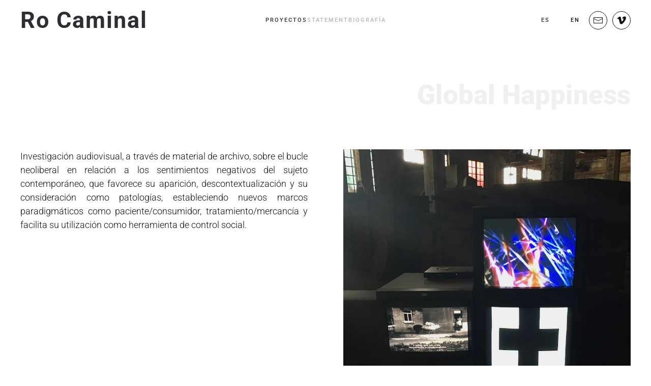

--- FILE ---
content_type: text/html; charset=utf-8
request_url: https://rocaminal.com/es/proyectos/global-happiness
body_size: 6494
content:
<!DOCTYPE html>
<html lang="es-es" dir="ltr">
    <head>
        <meta name="viewport" content="width=device-width, initial-scale=1">
        <link rel="icon" href="/images/favicon.png" sizes="any">
                <link rel="apple-touch-icon" href="/images/apple-touch-icon.png">
        <meta charset="utf-8">
	<meta name="author" content="Super User">
	<meta name="description" content="My site">
	<meta name="generator" content="Joomla! - Open Source Content Management">
	<title>Global Happiness</title>
	<link href="https://rocaminal.com/es/proyectos/global-happiness" rel="alternate" hreflang="es-ES">
	<link href="https://rocaminal.com/en/work/global-happiness" rel="alternate" hreflang="en-GB">
<link href="/media/vendor/joomla-custom-elements/css/joomla-alert.min.css?0.4.1" rel="stylesheet">
	<link href="/media/system/css/joomla-fontawesome.min.css?4.5.28" rel="preload" as="style" onload="this.onload=null;this.rel='stylesheet'">
	<link href="/templates/yootheme/css/theme.9.css?1759309827" rel="stylesheet">
	<link href="/templates/yootheme/css/theme.update.css?4.5.28" rel="stylesheet">
	<link href="/media/mod_languages/css/template.min.css?19253f" rel="stylesheet">
<script type="application/json" class="joomla-script-options new">{"joomla.jtext":{"ERROR":"Error","MESSAGE":"Mensaje","NOTICE":"Aviso","WARNING":"Advertencia","JCLOSE":"Close","JOK":"OK","JOPEN":"Open"},"system.paths":{"root":"","rootFull":"https:\/\/rocaminal.com\/","base":"","baseFull":"https:\/\/rocaminal.com\/"},"csrf.token":"106d58a49e48b6a77c987105ca75d760"}</script>
	<script src="/media/system/js/core.min.js?a3d8f8"></script>
	<script src="/media/system/js/messages.min.js?9a4811" type="module"></script>
	<script src="/templates/yootheme/vendor/assets/uikit/dist/js/uikit.min.js?4.5.28"></script>
	<script src="/templates/yootheme/vendor/assets/uikit/dist/js/uikit-icons-fuse.min.js?4.5.28"></script>
	<script src="/templates/yootheme/js/theme.js?4.5.28"></script>
	<script type="application/ld+json">{"@context":"https://schema.org","@graph":[{"@type":"Organization","@id":"https://rocaminal.com/#/schema/Organization/base","name":"Ro Caminal","url":"https://rocaminal.com/"},{"@type":"WebSite","@id":"https://rocaminal.com/#/schema/WebSite/base","url":"https://rocaminal.com/","name":"Ro Caminal","publisher":{"@id":"https://rocaminal.com/#/schema/Organization/base"}},{"@type":"WebPage","@id":"https://rocaminal.com/#/schema/WebPage/base","url":"https://rocaminal.com/es/proyectos/global-happiness","name":"Global Happiness","description":"My site","isPartOf":{"@id":"https://rocaminal.com/#/schema/WebSite/base"},"about":{"@id":"https://rocaminal.com/#/schema/Organization/base"},"inLanguage":"es-ES"},{"@type":"Article","@id":"https://rocaminal.com/#/schema/com_content/article/12","name":"Global Happiness","headline":"Global Happiness","inLanguage":"es-ES","author":{"@type":"Person","name":"Super User"},"articleSection":"Uncategorised","dateCreated":"2020-02-14T14:45:12+00:00","interactionStatistic":{"@type":"InteractionCounter","userInteractionCount":2209},"isPartOf":{"@id":"https://rocaminal.com/#/schema/WebPage/base"}}]}</script>
	<script>window.yootheme ||= {}; var $theme = yootheme.theme = {"i18n":{"close":{"label":"Close"},"totop":{"label":"Back to top"},"marker":{"label":"Open"},"navbarToggleIcon":{"label":"Abrir men\u00fa"},"paginationPrevious":{"label":"Previous page"},"paginationNext":{"label":"Pr\u00f3xima P\u00e1gina"},"searchIcon":{"toggle":"Open Search","submit":"Submit Search"},"slider":{"next":"Next slide","previous":"Previous slide","slideX":"Slide %s","slideLabel":"%s of %s"},"slideshow":{"next":"Next slide","previous":"Previous slide","slideX":"Slide %s","slideLabel":"%s of %s"},"lightboxPanel":{"next":"Next slide","previous":"Previous slide","slideLabel":"%s of %s","close":"Close"}}};</script>
	<link href="https://rocaminal.com/en/work/global-happiness" rel="alternate" hreflang="x-default">

    </head>
    <body class="">

        <div class="uk-hidden-visually uk-notification uk-notification-top-left uk-width-auto">
            <div class="uk-notification-message">
                <a href="#tm-main" class="uk-link-reset">Skip to main content</a>
            </div>
        </div>

        
        
        <div class="tm-page">

                        


<header class="tm-header-mobile uk-hidden@s">


    
        <div class="uk-navbar-container">

            <div class="uk-container uk-container-expand">
                <nav class="uk-navbar" uk-navbar="{&quot;align&quot;:&quot;left&quot;,&quot;container&quot;:&quot;.tm-header-mobile&quot;,&quot;boundary&quot;:&quot;.tm-header-mobile .uk-navbar-container&quot;}">

                                        <div class="uk-navbar-left ">

                                                    <a href="https://rocaminal.com/es/" aria-label="Volver al Inicio" class="uk-logo uk-navbar-item">
    <h2>Ro Caminal</h2></a>
                        
                        
                        
                    </div>
                    
                    
                                        <div class="uk-navbar-right">

                                                    
                        
                                                    <a uk-toggle href="#tm-dialog-mobile" class="uk-navbar-toggle uk-navbar-toggle-animate">

        
        <div uk-navbar-toggle-icon></div>

        
    </a>
                        
                    </div>
                    
                </nav>
            </div>

        </div>

    



    
    
        <div id="tm-dialog-mobile" class="uk-dropbar uk-dropbar-top" uk-drop="{&quot;clsDrop&quot;:&quot;uk-dropbar&quot;,&quot;flip&quot;:&quot;false&quot;,&quot;container&quot;:&quot;.tm-header-mobile&quot;,&quot;target-y&quot;:&quot;.tm-header-mobile .uk-navbar-container&quot;,&quot;mode&quot;:&quot;click&quot;,&quot;target-x&quot;:&quot;.tm-header-mobile .uk-navbar-container&quot;,&quot;stretch&quot;:true,&quot;pos&quot;:&quot;bottom-left&quot;,&quot;bgScroll&quot;:&quot;false&quot;,&quot;animation&quot;:&quot;reveal-top&quot;,&quot;animateOut&quot;:true,&quot;duration&quot;:300,&quot;toggle&quot;:&quot;false&quot;}">

        <div class="tm-height-min-1-1 uk-flex uk-flex-column">

            
                        <div class="uk-margin-auto-bottom uk-text-center">
                
<div class="uk-grid uk-child-width-1-1" uk-grid>    <div>
<div class="uk-panel uk-text-center" id="module-96">

    
    
<div class="uk-panel mod-languages">

    
    
        <ul class="uk-subnav">
                                            <li class="uk-active">
                    <a style="display: flex !important;" href="https://rocaminal.com/es/proyectos/global-happiness">
                                                    <img title="CASTELLANO" src="/media/mod_languages/images/es_es.gif" alt="CASTELLANO">                                            </a>
                </li>
                                                            <li >
                    <a style="display: flex !important;" href="/en/work/global-happiness">
                                                    <img title="ENGLISH" src="/media/mod_languages/images/en_gb.gif" alt="ENGLISH">                                            </a>
                </li>
                                    </ul>

    
    
</div>

</div>
</div>    <div>
<div class="uk-panel" id="module-97">

    
    
<ul class="uk-nav uk-nav-default uk-nav-center">
    
	<li class="item-128 uk-active"><a href="/es/">Proyectos</a></li>
	<li class="item-152"><a href="/es/statement-es">Statement</a></li>
	<li class="item-153"><a href="/es/biografia">Biografía</a></li></ul>

</div>
</div>    <div>
<div class="uk-panel" id="module-99">

    
    
<div class="uk-margin-remove-last-child custom" ><div class="uk-grid-small uk-flex-center uk-align-center" uk-grid>
  
     <div class="uk-width-1-2@s">
<a class="uk-margin-small-right" href="https://vimeo.com/rocaminal" target="_blank" uk-icon="vimeo"></a>
       
<a class="uk-margin-small-right" href="mailto:rosercaminal@hotmail.com" target="_blank" uk-icon="mail"></a>
  
        
    </div></div></div>

</div>
</div>    <div>
<div class="uk-panel" id="module-tm-4">

    
    <ul class="uk-grid uk-flex-inline uk-flex-middle uk-flex-nowrap">                    <li><a href="mailto:rosercaminal@hotmail.com" class="uk-preserve-width uk-icon-button" rel="noreferrer" target="_blank"><span uk-icon="icon: mail;"></span></a></li>
                    <li><a href="https://vimeo.com/rocaminal" class="uk-preserve-width uk-icon-button" rel="noreferrer" target="_blank"><span uk-icon="icon: vimeo;"></span></a></li>
            </ul>
</div>
</div></div>
            </div>
            
            
        </div>

    </div>
    

</header>




<header class="tm-header uk-visible@s">



        <div uk-sticky media="@s" cls-active="uk-navbar-sticky" sel-target=".uk-navbar-container">
    
        <div class="uk-navbar-container">

            <div class="uk-container">
                <nav class="uk-navbar" uk-navbar="{&quot;align&quot;:&quot;left&quot;,&quot;container&quot;:&quot;.tm-header &gt; [uk-sticky]&quot;,&quot;boundary&quot;:&quot;.tm-header .uk-navbar-container&quot;}">

                                        <div class="uk-navbar-left ">

                                                    <a href="https://rocaminal.com/es/" aria-label="Volver al Inicio" class="uk-logo uk-navbar-item">
    <h2>Ro Caminal</h2></a>
                        
                        
                        
                    </div>
                    
                                        <div class="uk-navbar-center">

                        
                                                    
<ul class="uk-navbar-nav" id="module-94">
    
	<li class="item-128 uk-active"><a href="/es/">Proyectos</a></li>
	<li class="item-152"><a href="/es/statement-es">Statement</a></li>
	<li class="item-153"><a href="/es/biografia">Biografía</a></li></ul>

                        
                    </div>
                    
                                        <div class="uk-navbar-right">

                        
                                                    
<div class="uk-navbar-item" id="module-92">

    
    
<div class="uk-panel mod-languages">

    
    
        <ul class="uk-subnav">
                                            <li class="uk-active">
                    <a style="display: flex !important;" href="https://rocaminal.com/es/proyectos/global-happiness">
                                                    ES                                            </a>
                </li>
                                                            <li >
                    <a style="display: flex !important;" href="/en/work/global-happiness">
                                                    EN                                            </a>
                </li>
                                    </ul>

    
    
</div>

</div>

<div class="uk-navbar-item" id="module-tm-3">

    
    <ul class="uk-grid uk-flex-inline uk-flex-middle uk-flex-nowrap uk-grid-small">                    <li><a href="mailto:rosercaminal@hotmail.com" class="uk-preserve-width uk-icon-button" rel="noreferrer" target="_blank"><span uk-icon="icon: mail;"></span></a></li>
                    <li><a href="https://vimeo.com/rocaminal" class="uk-preserve-width uk-icon-button" rel="noreferrer" target="_blank"><span uk-icon="icon: vimeo;"></span></a></li>
            </ul>
</div>

                        
                    </div>
                    
                </nav>
            </div>

        </div>

        </div>
    







</header>

            
            

            <main id="tm-main" >

                
                <div id="system-message-container" aria-live="polite"></div>

                <!-- Builder #page -->
<div class="uk-section-default uk-section" uk-scrollspy="target: [uk-scrollspy-class]; cls: uk-animation-fade; delay: 200;">
    
        
        
        
            
                                <div class="uk-container">                
                    <div class="uk-grid tm-grid-expand uk-child-width-1-1 uk-margin-large uk-margin-remove-top">
<div class="uk-width-1-1@m">
    
        
            
            
            
                
                    <div class="uk-panel uk-margin uk-text-right" uk-scrollspy-class><h3>Global Happiness</h3>
</div>
                
            
        
    
</div></div><div class="uk-grid tm-grid-expand uk-grid-column-large uk-margin-large" uk-grid>
<div class="uk-width-1-2@m">
    
        
            
            
            
                
                    <div class="uk-panel uk-margin uk-text-justify" uk-scrollspy-class><p>Investigación audiovisual, a través de material de archivo, sobre el bucle neoliberal en
relación a los sentimientos negativos del sujeto contemporáneo, que favorece su
aparición, descontextualización y su consideración como patologías, estableciendo
nuevos marcos paradigmáticos como paciente/consumidor, tratamiento/mercancía y
facilita su utilización como herramienta de control social.
</p>
</div>
                
            
        
    
</div>
<div class="uk-grid-item-match uk-flex-middle uk-width-1-2@m">
    
        
            
            
                        <div class="uk-panel uk-width-1-1">            
                
                    
<div class="uk-margin" uk-scrollspy-class>
        <picture>
<source type="image/webp" srcset="/templates/yootheme/cache/05/ro_caminal_global_happiness-0537709c.webp 768w, /templates/yootheme/cache/95/ro_caminal_global_happiness-951e8332.webp 900w" sizes="(min-width: 900px) 900px">
<img src="/templates/yootheme/cache/2e/ro_caminal_global_happiness-2e231d82.jpeg" width="900" height="900" class="el-image" alt loading="lazy">
</picture>    
    
</div><div class="uk-panel uk-text-meta uk-margin" uk-scrollspy-class><p>INSTALACIÓN MULTIMEDIA DE MEDIDAS VARIABLES:<br>
    TRES VÍDEO MONOCANAL, PÓSTER, POSTALES</p>
<p>MOSTRADO EN:<br>
EL GRAN ANGULAR, SAN ANDREU CONTEMPORANI, FABRA &amp; COATS, BARCELONA,
2015<br>
LIMINAL GR PARAFARMACIA, 2016,<br>
PLAY-IT, MUSEO CARMEN THYSSEN, MÁLAGA, 2016<br>
FESTIVAL DE EMBARRAT, TARREGA, 2017<br>
ABM, MADRID, 2108</p></div>
<div class="uk-margin" uk-scrollspy-class>
        <picture>
<source type="image/webp" srcset="/templates/yootheme/cache/2d/10_global_hapiness_ro_caminal-2d5861a7.webp 600w" sizes="(min-width: 600px) 600px">
<img src="/templates/yootheme/cache/3f/10_global_hapiness_ro_caminal-3f888a12.jpeg" width="600" height="400" class="el-image" alt loading="lazy">
</picture>    
    
</div>
                
                        </div>            
        
    
</div></div>
                                </div>                
            
        
    
</div>
<div class="uk-section-default uk-section uk-padding-remove-vertical">
    
        
        
        
            
                
                    <div class="uk-grid tm-grid-expand uk-child-width-1-1 uk-grid-margin">
<div class="uk-width-1-1@m">
    
        
            
            
            
                
                    <hr>
                
            
        
    
</div></div>
                
            
        
    
</div>

                
            </main>

            <div id="module-95" class="builder"><!-- Builder #module-95 -->
<div class="uk-section-default uk-section">
    
        
        
        
            
                                <div class="uk-container">                
                    <div class="uk-grid tm-grid-expand uk-child-width-1-1 uk-grid-margin">
<div class="uk-width-1-1@m">
    
        
            
            
            
                
                    
<div class="uk-margin uk-text-center">
    
        <div class="uk-grid uk-child-width-1-1 uk-child-width-1-2@s uk-child-width-1-3@m uk-child-width-1-4@l uk-child-width-1-4@xl uk-grid-small" uk-grid="parallax: 0;">                <div>
<div class="el-item uk-light">
        <a class="uk-flex-1 uk-transition-toggle uk-inline-clip uk-link-toggle" href="/es/proyectos/talking-stones">    
        
            
<picture>
<source type="image/webp" srcset="/templates/yootheme/cache/cf/25_ro_caminal_talking_stones_1-cf058aec.webp 600w" sizes="(min-width: 600px) 600px">
<img src="/templates/yootheme/cache/fe/25_ro_caminal_talking_stones_1-feaedb51.jpeg" width="600" height="400" alt loading="lazy" class="el-image uk-transition-opaque">
</picture>
<picture>
<source type="image/webp" srcset="/templates/yootheme/cache/36/25_ro_caminal_talking_stones-369ddb46.webp 600w" sizes="(max-aspect-ratio: 600/400) 150vh">
<img src="/templates/yootheme/cache/e1/25_ro_caminal_talking_stones-e1d7b90b.jpeg" width="600" height="400" alt loading="eager" class="el-hover-image uk-transition-fade" uk-cover>
</picture>
            
            
                        <div class="uk-position-bottom-center uk-transition-fade"><div class="uk-panel uk-padding-small uk-margin-remove-first-child">

<h3 class="el-title uk-h6 uk-transition-scale-up uk-margin-top uk-margin-remove-bottom">        Talking stones    </h3>



</div></div>            
        
        </a>    
</div></div>                <div>
<div class="el-item uk-light">
        <a class="uk-flex-1 uk-transition-toggle uk-inline-clip uk-link-toggle" href="/es/proyectos/nostalgia-de-futur">    
        
            
<picture>
<source type="image/webp" srcset="/templates/yootheme/cache/2b/26_ro_caminal_nostalgia_futur_1-2b7fc9d8.webp 600w" sizes="(min-width: 600px) 600px">
<img src="/templates/yootheme/cache/0e/26_ro_caminal_nostalgia_futur_1-0ec85fe9.jpeg" width="600" height="400" alt loading="lazy" class="el-image uk-transition-opaque">
</picture>
<picture>
<source type="image/webp" srcset="/templates/yootheme/cache/7b/26_ro_caminal_nostalgia_futur-7b1a394a.webp 600w" sizes="(max-aspect-ratio: 600/400) 150vh">
<img src="/templates/yootheme/cache/80/26_ro_caminal_nostalgia_futur-80832317.jpeg" width="600" height="400" alt loading="eager" class="el-hover-image uk-transition-fade" uk-cover>
</picture>
            
            
                        <div class="uk-position-bottom-center uk-transition-fade"><div class="uk-panel uk-padding-small uk-margin-remove-first-child">

<h3 class="el-title uk-h6 uk-transition-scale-up uk-margin-top uk-margin-remove-bottom">        Nostalgia de futur    </h3>



</div></div>            
        
        </a>    
</div></div>                <div>
<div class="el-item uk-light">
        <a class="uk-flex-1 uk-transition-toggle uk-inline-clip uk-link-toggle" href="/es/proyectos/promeses">    
        
            
<picture>
<source type="image/webp" srcset="/templates/yootheme/cache/ec/24_ro_caminal_promeses_1-ecbc4c84.webp 600w" sizes="(min-width: 600px) 600px">
<img src="/templates/yootheme/cache/b8/24_ro_caminal_promeses_1-b80952c1.jpeg" width="600" height="400" alt loading="lazy" class="el-image uk-transition-opaque">
</picture>
<picture>
<source type="image/webp" srcset="/templates/yootheme/cache/ce/24_ro_caminal_promeses-cea75eec.webp 600w" sizes="(max-aspect-ratio: 600/400) 150vh">
<img src="/templates/yootheme/cache/5e/24_ro_caminal_promeses-5eb92e49.jpeg" width="600" height="400" alt loading="eager" class="el-hover-image uk-transition-fade" uk-cover>
</picture>
            
            
                        <div class="uk-position-bottom-center uk-transition-fade"><div class="uk-panel uk-padding-small uk-margin-remove-first-child">

<h3 class="el-title uk-h6 uk-transition-scale-up uk-margin-top uk-margin-remove-bottom">        Promeses    </h3>



</div></div>            
        
        </a>    
</div></div>                <div>
<div class="el-item uk-light">
        <a class="uk-flex-1 uk-transition-toggle uk-inline-clip uk-link-toggle" href="/es/proyectos/miratges">    
        
            
<picture>
<source type="image/webp" srcset="/templates/yootheme/cache/04/23_ro_caminal_miratges_1-04a514b0.webp 600w" sizes="(min-width: 600px) 600px">
<img src="/templates/yootheme/cache/05/23_ro_caminal_miratges_1-05a1013f.jpeg" width="600" height="400" alt loading="lazy" class="el-image uk-transition-opaque">
</picture>
<picture>
<source type="image/webp" srcset="/templates/yootheme/cache/e4/23_ro_caminal_miratges-e43457db.webp 600w" sizes="(max-aspect-ratio: 600/400) 150vh">
<img src="/templates/yootheme/cache/52/23_ro_caminal_miratges-5271a782.jpeg" width="600" height="400" alt loading="eager" class="el-hover-image uk-transition-fade" uk-cover>
</picture>
            
            
                        <div class="uk-position-bottom-center uk-transition-fade"><div class="uk-panel uk-padding-small uk-margin-remove-first-child">

<h3 class="el-title uk-h6 uk-transition-scale-up uk-margin-top uk-margin-remove-bottom">        Miratges    </h3>



</div></div>            
        
        </a>    
</div></div>                <div>
<div class="el-item uk-light">
        <a class="uk-flex-1 uk-transition-toggle uk-inline-clip uk-link-toggle" href="/es/proyectos/dystopian-concrete">    
        
            
<picture>
<source type="image/webp" srcset="/templates/yootheme/cache/92/22_ro_caminal_dystopian_1-92066259.webp 600w" sizes="(min-width: 600px) 600px">
<img src="/templates/yootheme/cache/e9/22_ro_caminal_dystopian_1-e9c0b7bf.jpeg" width="600" height="400" alt loading="lazy" class="el-image uk-transition-opaque">
</picture>
<picture>
<source type="image/webp" srcset="/templates/yootheme/cache/30/22_ro_caminal_dystopian-301f46b5.webp 600w" sizes="(max-aspect-ratio: 600/400) 150vh">
<img src="/templates/yootheme/cache/7b/22_ro_caminal_dystopian-7b446841.jpeg" width="600" height="400" alt loading="eager" class="el-hover-image uk-transition-fade" uk-cover>
</picture>
            
            
                        <div class="uk-position-bottom-center uk-transition-fade"><div class="uk-panel uk-padding-small uk-margin-remove-first-child">

<h3 class="el-title uk-h6 uk-transition-scale-up uk-margin-top uk-margin-remove-bottom">        Dystopian Concrete    </h3>



</div></div>            
        
        </a>    
</div></div>                <div>
<div class="el-item uk-light">
        <a class="uk-flex-1 uk-transition-toggle uk-inline-clip uk-link-toggle" href="/es/proyectos/els-ocells-cantaven-malgrat-feia-fret">    
        
            
<picture>
<source type="image/webp" srcset="/templates/yootheme/cache/69/20_els_ocells_cantaven_ro_caminal_1a-69963583.webp 600w" sizes="(min-width: 600px) 600px">
<img src="/templates/yootheme/cache/9f/20_els_ocells_cantaven_ro_caminal_1a-9fcf04ef.jpeg" width="600" height="400" alt loading="lazy" class="el-image uk-transition-opaque">
</picture>
<picture>
<source type="image/webp" srcset="/templates/yootheme/cache/ec/20_els_ocells_cantaven_ro_caminal_1b-eca42777.webp 600w" sizes="(max-aspect-ratio: 600/400) 150vh">
<img src="/templates/yootheme/cache/f2/20_els_ocells_cantaven_ro_caminal_1b-f249f7b5.jpeg" width="600" height="400" alt loading="eager" class="el-hover-image uk-transition-fade" uk-cover>
</picture>
            
            
                        <div class="uk-position-bottom-center uk-transition-fade"><div class="uk-panel uk-padding-small uk-margin-remove-first-child">

<h3 class="el-title uk-h6 uk-transition-scale-up uk-margin-top uk-margin-remove-bottom">        Els Ocells Cantaven malgrat feia fret    </h3>



</div></div>            
        
        </a>    
</div></div>                <div>
<div class="el-item uk-light">
        <a class="uk-flex-1 uk-transition-toggle uk-inline-clip uk-link-toggle" href="/es/proyectos/estos-lodos">    
        
            
<picture>
<source type="image/webp" srcset="/templates/yootheme/cache/94/19_estos_lodos_ro_caminal_1-94eccb13.webp 600w" sizes="(min-width: 600px) 600px">
<img src="/templates/yootheme/cache/05/19_estos_lodos_ro_caminal_1-050f8b3e.jpeg" width="600" height="400" alt loading="lazy" class="el-image uk-transition-opaque">
</picture>
<picture>
<source type="image/webp" srcset="/templates/yootheme/cache/76/19_estos_lodos_ro_caminal-7643a33b.webp 600w" sizes="(max-aspect-ratio: 600/400) 150vh">
<img src="/templates/yootheme/cache/e0/19_estos_lodos_ro_caminal-e0794d5f.jpeg" width="600" height="400" alt loading="eager" class="el-hover-image uk-transition-fade" uk-cover>
</picture>
            
            
                        <div class="uk-position-bottom-center uk-transition-fade"><div class="uk-panel uk-padding-small uk-margin-remove-first-child">

<h3 class="el-title uk-h6 uk-transition-scale-up uk-margin-top uk-margin-remove-bottom">        Estos Lodos    </h3>



</div></div>            
        
        </a>    
</div></div>                <div>
<div class="el-item uk-light">
        <a class="uk-flex-1 uk-transition-toggle uk-inline-clip uk-link-toggle" href="/es/proyectos/in-limbus">    
        
            
<picture>
<source type="image/webp" srcset="/templates/yootheme/cache/71/16_in_limbus_ro_caminal_1-711398c2.webp 600w" sizes="(min-width: 600px) 600px">
<img src="/templates/yootheme/cache/2d/16_in_limbus_ro_caminal_1-2dab06b9.jpeg" width="600" height="400" alt loading="lazy" class="el-image uk-transition-opaque">
</picture>
<picture>
<source type="image/webp" srcset="/templates/yootheme/cache/f4/16_in_limbus_ro_caminal-f4b4fbc0.webp 600w" sizes="(max-aspect-ratio: 600/400) 150vh">
<img src="/templates/yootheme/cache/69/16_in_limbus_ro_caminal-693713fa.jpeg" width="600" height="400" alt loading="eager" class="el-hover-image uk-transition-fade" uk-cover>
</picture>
            
            
                        <div class="uk-position-bottom-center uk-transition-fade"><div class="uk-panel uk-padding-small uk-margin-remove-first-child">

<h3 class="el-title uk-h6 uk-transition-scale-up uk-margin-top uk-margin-remove-bottom">        In Limbus    </h3>



</div></div>            
        
        </a>    
</div></div>                <div>
<div class="el-item uk-light">
        <a class="uk-flex-1 uk-transition-toggle uk-inline-clip uk-link-toggle" href="/es/proyectos/oblit-nassayam">    
        
            
<picture>
<source type="image/webp" srcset="/templates/yootheme/cache/c3/01_oblit_ro_caminal_1-c3bebf2c.webp 600w" sizes="(min-width: 600px) 600px">
<img src="/templates/yootheme/cache/89/01_oblit_ro_caminal_1-89800421.jpeg" width="600" height="400" alt loading="lazy" class="el-image uk-transition-opaque">
</picture>
<picture>
<source type="image/webp" srcset="/templates/yootheme/cache/9c/01_oblit_ro_caminal-9c6c8af9.webp 600w" sizes="(max-aspect-ratio: 600/400) 150vh">
<img src="/templates/yootheme/cache/3e/01_oblit_ro_caminal-3e9b8447.jpeg" width="600" height="400" alt loading="eager" class="el-hover-image uk-transition-fade" uk-cover>
</picture>
            
            
                        <div class="uk-position-bottom-center uk-transition-fade"><div class="uk-panel uk-padding-small uk-margin-remove-first-child">

<h3 class="el-title uk-h6 uk-transition-scale-up uk-margin-top uk-margin-remove-bottom">        Nisyan    </h3>



</div></div>            
        
        </a>    
</div></div>                <div>
<div class="el-item uk-light">
        <a class="uk-flex-1 uk-transition-toggle uk-inline-clip uk-link-toggle" href="/es/proyectos/si-je-te-vole-la-mer">    
        
            
<picture>
<source type="image/webp" srcset="/templates/yootheme/cache/95/17_si_je_te_vole_la_mer_ro_caminal_1-9516bc2c.webp 600w" sizes="(min-width: 600px) 600px">
<img src="/templates/yootheme/cache/ff/17_si_je_te_vole_la_mer_ro_caminal_1-ff50ac57.jpeg" width="600" height="400" alt loading="lazy" class="el-image uk-transition-opaque">
</picture>
<picture>
<source type="image/webp" srcset="/templates/yootheme/cache/b3/17_si_je_te_vole_la_mer_ro_caminal-b3896699.webp 600w" sizes="(max-aspect-ratio: 600/400) 150vh">
<img src="/templates/yootheme/cache/88/17_si_je_te_vole_la_mer_ro_caminal-88055eb9.jpeg" width="600" height="400" alt loading="eager" class="el-hover-image uk-transition-fade" uk-cover>
</picture>
            
            
                        <div class="uk-position-bottom-center uk-transition-fade"><div class="uk-panel uk-padding-small uk-margin-remove-first-child">

<h3 class="el-title uk-h6 uk-transition-scale-up uk-margin-top uk-margin-remove-bottom">        Si Je Te Vole La Mer    </h3>



</div></div>            
        
        </a>    
</div></div>                <div>
<div class="el-item uk-light">
        <a class="uk-flex-1 uk-transition-toggle uk-inline-clip uk-link-toggle" href="/es/proyectos/lordre-dechire">    
        
            
<picture>
<source type="image/webp" srcset="/templates/yootheme/cache/87/15_ordre_dechire_ro_caminal_1-87d0998e.webp 600w" sizes="(min-width: 600px) 600px">
<img src="/templates/yootheme/cache/8f/15_ordre_dechire_ro_caminal_1-8f244f6f.jpeg" width="600" height="400" alt loading="lazy" class="el-image uk-transition-opaque">
</picture>
<picture>
<source type="image/webp" srcset="/templates/yootheme/cache/ce/15_ordre_dechire_ro_caminal-cefeb0dd.webp 600w" sizes="(max-aspect-ratio: 600/400) 150vh">
<img src="/templates/yootheme/cache/9e/15_ordre_dechire_ro_caminal-9e40352b.jpeg" width="600" height="400" alt loading="eager" class="el-hover-image uk-transition-fade" uk-cover>
</picture>
            
            
                        <div class="uk-position-bottom-center uk-transition-fade"><div class="uk-panel uk-padding-small uk-margin-remove-first-child">

<h3 class="el-title uk-h6 uk-transition-scale-up uk-margin-top uk-margin-remove-bottom">        L'Ordre Déchiré    </h3>



</div></div>            
        
        </a>    
</div></div>                <div>
<div class="el-item uk-light">
        <a class="uk-flex-1 uk-transition-toggle uk-inline-clip uk-link-toggle" href="/es/proyectos/inventaire">    
        
            
<picture>
<source type="image/webp" srcset="/templates/yootheme/cache/c1/14_inventaire_ro_caminal_1-c1246d15.webp 600w" sizes="(min-width: 600px) 600px">
<img src="/templates/yootheme/cache/34/14_inventaire_ro_caminal_1-34059a98.jpeg" width="600" height="400" alt loading="lazy" class="el-image uk-transition-opaque">
</picture>
<picture>
<source type="image/webp" srcset="/templates/yootheme/cache/56/14_inventaire_ro_caminal-566bb058.webp 600w" sizes="(max-aspect-ratio: 600/400) 150vh">
<img src="/templates/yootheme/cache/63/14_inventaire_ro_caminal-639f14d0.jpeg" width="600" height="400" alt loading="eager" class="el-hover-image uk-transition-fade" uk-cover>
</picture>
            
            
                        <div class="uk-position-bottom-center uk-transition-fade"><div class="uk-panel uk-padding-small uk-margin-remove-first-child">

<h3 class="el-title uk-h6 uk-transition-scale-up uk-margin-top uk-margin-remove-bottom">        Inventaire     </h3>



</div></div>            
        
        </a>    
</div></div>                <div>
<div class="el-item uk-light">
        <a class="uk-flex-1 uk-transition-toggle uk-inline-clip uk-link-toggle" href="/es/proyectos/global-happiness?view=article&amp;id=53:ship-of-fools-es&amp;catid=2">    
        
            
<picture>
<source type="image/webp" srcset="/templates/yootheme/cache/e8/21_ro_caminal_ship_of_fools_1-e8f07db0.webp 600w" sizes="(min-width: 600px) 600px">
<img src="/templates/yootheme/cache/59/21_ro_caminal_ship_of_fools_1-59539f10.jpeg" width="600" height="400" alt loading="lazy" class="el-image uk-transition-opaque">
</picture>
<picture>
<source type="image/webp" srcset="/templates/yootheme/cache/0b/21_ro_caminal_ship_of_fools-0b5f53e7.webp 600w" sizes="(max-aspect-ratio: 600/400) 150vh">
<img src="/templates/yootheme/cache/d5/21_ro_caminal_ship_of_fools-d5274fbf.jpeg" width="600" height="400" alt loading="eager" class="el-hover-image uk-transition-fade" uk-cover>
</picture>
            
            
                        <div class="uk-position-bottom-center uk-transition-fade"><div class="uk-panel uk-padding-small uk-margin-remove-first-child">

<h3 class="el-title uk-h6 uk-transition-scale-up uk-margin-top uk-margin-remove-bottom">        Ship of Fools    </h3>



</div></div>            
        
        </a>    
</div></div>                <div>
<div class="el-item uk-light">
        <a class="uk-flex-1 uk-transition-toggle uk-inline-clip uk-link-toggle" href="/es/proyectos/unfolding-penelope">    
        
            
<picture>
<source type="image/webp" srcset="/templates/yootheme/cache/74/13_unfolding_penelope_ro_caminal_1-74da4fb8.webp 600w" sizes="(min-width: 600px) 600px">
<img src="/templates/yootheme/cache/64/13_unfolding_penelope_ro_caminal_1-647099e4.jpeg" width="600" height="400" alt loading="lazy" class="el-image uk-transition-opaque">
</picture>
<picture>
<source type="image/webp" srcset="/templates/yootheme/cache/7f/13_unfolding_penelope_ro_caminal-7f907faa.webp 600w" sizes="(max-aspect-ratio: 600/400) 150vh">
<img src="/templates/yootheme/cache/0b/13_unfolding_penelope_ro_caminal-0b41185a.jpeg" width="600" height="400" alt loading="eager" class="el-hover-image uk-transition-fade" uk-cover>
</picture>
            
            
                        <div class="uk-position-bottom-center uk-transition-fade"><div class="uk-panel uk-padding-small uk-margin-remove-first-child">

<h3 class="el-title uk-h6 uk-transition-scale-up uk-margin-top uk-margin-remove-bottom">        Unfolding Penelope    </h3>



</div></div>            
        
        </a>    
</div></div>                <div>
<div class="el-item uk-light">
        <a class="uk-flex-1 uk-transition-toggle uk-inline-clip uk-link-toggle" href="/es/proyectos/moi-un-noir">    
        
            
<picture>
<source type="image/webp" srcset="/templates/yootheme/cache/e4/12_moi_un_noir_ro_caminal_1-e4d9e209.webp 600w" sizes="(min-width: 600px) 600px">
<img src="/templates/yootheme/cache/0e/12_moi_un_noir_ro_caminal_1-0ecb44af.jpeg" width="600" height="400" alt loading="lazy" class="el-image uk-transition-opaque">
</picture>
<picture>
<source type="image/webp" srcset="/templates/yootheme/cache/a9/12_moi_un_noir_ro_caminal-a9336c1b.webp 600w" sizes="(max-aspect-ratio: 600/400) 150vh">
<img src="/templates/yootheme/cache/2d/12_moi_un_noir_ro_caminal-2d272e95.jpeg" width="600" height="400" alt loading="eager" class="el-hover-image uk-transition-fade" uk-cover>
</picture>
            
            
                        <div class="uk-position-bottom-center uk-transition-fade"><div class="uk-panel uk-padding-small uk-margin-remove-first-child">

<h3 class="el-title uk-h6 uk-transition-scale-up uk-margin-top uk-margin-remove-bottom">        Moi, Un Noir    </h3>



</div></div>            
        
        </a>    
</div></div>                <div>
<div class="el-item uk-light">
        <a class="uk-flex-1 uk-transition-toggle uk-inline-clip uk-link-toggle" href="/es/proyectos/videovan">    
        
            
<picture>
<source type="image/webp" srcset="/templates/yootheme/cache/3e/11_videovan_ro_caminal_1-3e76fb91.webp 600w" sizes="(min-width: 600px) 600px">
<img src="/templates/yootheme/cache/b6/11_videovan_ro_caminal_1-b62313b8.jpeg" width="600" height="400" alt loading="lazy" class="el-image uk-transition-opaque">
</picture>
<picture>
<source type="image/webp" srcset="/templates/yootheme/cache/2b/11_videovan_ro_caminal-2be7cf97.webp 600w" sizes="(max-aspect-ratio: 600/400) 150vh">
<img src="/templates/yootheme/cache/43/11_videovan_ro_caminal-43106798.jpeg" width="600" height="400" alt loading="eager" class="el-hover-image uk-transition-fade" uk-cover>
</picture>
            
            
                        <div class="uk-position-bottom-center uk-transition-fade"><div class="uk-panel uk-padding-small uk-margin-remove-first-child">

<h3 class="el-title uk-h6 uk-transition-scale-up uk-margin-top uk-margin-remove-bottom">        Videovan    </h3>



</div></div>            
        
        </a>    
</div></div>                <div>
<div class="el-item uk-light">
        <a class="uk-flex-1 uk-transition-toggle uk-inline-clip uk-link-toggle" href="/es/proyectos/global-happiness">    
        
            
<picture>
<source type="image/webp" srcset="/templates/yootheme/cache/83/10_global_happiness_ro_caminal_1-838d8b70.webp 600w" sizes="(min-width: 600px) 600px">
<img src="/templates/yootheme/cache/44/10_global_happiness_ro_caminal_1-44a22b7e.jpeg" width="600" height="400" alt loading="lazy" class="el-image uk-transition-opaque">
</picture>
<picture>
<source type="image/webp" srcset="/templates/yootheme/cache/2d/10_global_hapiness_ro_caminal-2d5861a7.webp 600w" sizes="(max-aspect-ratio: 600/400) 150vh">
<img src="/templates/yootheme/cache/3f/10_global_hapiness_ro_caminal-3f888a12.jpeg" width="600" height="400" alt loading="eager" class="el-hover-image uk-transition-fade" uk-cover>
</picture>
            
            
                        <div class="uk-position-bottom-center uk-transition-fade"><div class="uk-panel uk-padding-small uk-margin-remove-first-child">

<h3 class="el-title uk-h6 uk-transition-scale-up uk-margin-top uk-margin-remove-bottom">        Global Happiness    </h3>



</div></div>            
        
        </a>    
</div></div>                <div>
<div class="el-item uk-light">
        <a class="uk-flex-1 uk-transition-toggle uk-inline-clip uk-link-toggle" href="/es/proyectos/identitee-voilee">    
        
            
<picture>
<source type="image/webp" srcset="/templates/yootheme/cache/de/18_identite_voile_ro_caminal_1-de0bf881.webp 600w" sizes="(min-width: 600px) 600px">
<img src="/templates/yootheme/cache/bf/18_identite_voile_ro_caminal_1-bfa2828c.jpeg" width="600" height="400" alt loading="lazy" class="el-image uk-transition-opaque">
</picture>
<picture>
<source type="image/webp" srcset="/templates/yootheme/cache/3f/18_identite_voile_ro_caminal-3f3fc780.webp 600w" sizes="(max-aspect-ratio: 600/400) 150vh">
<img src="/templates/yootheme/cache/df/18_identite_voile_ro_caminal-df3dccc9.jpeg" width="600" height="400" alt loading="eager" class="el-hover-image uk-transition-fade" uk-cover>
</picture>
            
            
                        <div class="uk-position-bottom-center uk-transition-fade"><div class="uk-panel uk-padding-small uk-margin-remove-first-child">

<h3 class="el-title uk-h6 uk-transition-scale-up uk-margin-top uk-margin-remove-bottom">        Identitée Vo(i)lée    </h3>



</div></div>            
        
        </a>    
</div></div>                <div>
<div class="el-item uk-light">
        <a class="uk-flex-1 uk-transition-toggle uk-inline-clip uk-link-toggle" href="/es/proyectos/ingerances">    
        
            
<picture>
<source type="image/webp" srcset="/templates/yootheme/cache/c1/09_ingerances_ro_caminal_1-c16104dd.webp 600w" sizes="(min-width: 600px) 600px">
<img src="/templates/yootheme/cache/25/09_ingerances_ro_caminal_1-25ecc19d.jpeg" width="600" height="400" alt loading="lazy" class="el-image uk-transition-opaque">
</picture>
<picture>
<source type="image/webp" srcset="/templates/yootheme/cache/e0/09_ingerances_ro_caminal-e0ffc375.webp 600w" sizes="(max-aspect-ratio: 600/400) 150vh">
<img src="/templates/yootheme/cache/8b/09_ingerances_ro_caminal-8b12fa97.jpeg" width="600" height="400" alt loading="eager" class="el-hover-image uk-transition-fade" uk-cover>
</picture>
            
            
                        <div class="uk-position-bottom-center uk-transition-fade"><div class="uk-panel uk-padding-small uk-margin-remove-first-child">

<h3 class="el-title uk-h6 uk-transition-scale-up uk-margin-top uk-margin-remove-bottom">        Interferences    </h3>



</div></div>            
        
        </a>    
</div></div>                <div>
<div class="el-item uk-light">
        <a class="uk-flex-1 uk-transition-toggle uk-inline-clip uk-link-toggle" href="/es/proyectos/global-happiness?view=article&amp;id=10:paralelismos-divergentes-0-0&amp;catid=2">    
        
            
<picture>
<source type="image/webp" srcset="/templates/yootheme/cache/50/08_paralelismos_ro_caminal_1-5036c247.webp 600w" sizes="(min-width: 600px) 600px">
<img src="/templates/yootheme/cache/a5/08_paralelismos_ro_caminal_1-a54225b3.jpeg" width="600" height="400" alt loading="lazy" class="el-image uk-transition-opaque">
</picture>
<picture>
<source type="image/webp" srcset="/templates/yootheme/cache/a7/08_paralelismos_ro_caminal-a7e10f34.webp 600w" sizes="(max-aspect-ratio: 600/400) 150vh">
<img src="/templates/yootheme/cache/87/08_paralelismos_ro_caminal-874a840b.jpeg" width="600" height="400" alt loading="eager" class="el-hover-image uk-transition-fade" uk-cover>
</picture>
            
            
                        <div class="uk-position-bottom-center uk-transition-fade"><div class="uk-panel uk-padding-small uk-margin-remove-first-child">

<h3 class="el-title uk-h6 uk-transition-scale-up uk-margin-top uk-margin-remove-bottom">        Divergent Parallelism 0.0    </h3>



</div></div>            
        
        </a>    
</div></div>                <div>
<div class="el-item uk-light">
        <a class="uk-flex-1 uk-transition-toggle uk-inline-clip uk-link-toggle" href="/es/proyectos/global-happiness?view=article&amp;id=9:i-lusions-vs-realitat&amp;catid=2">    
        
            
<picture>
<source type="image/webp" srcset="/templates/yootheme/cache/fe/07_ilusions_realitat_ro_caminal_1-fe238aed.webp 600w" sizes="(min-width: 600px) 600px">
<img src="/templates/yootheme/cache/77/07_ilusions_realitat_ro_caminal_1-77a9d3f4.jpeg" width="600" height="400" alt loading="lazy" class="el-image uk-transition-opaque">
</picture>
<picture>
<source type="image/webp" srcset="/templates/yootheme/cache/0a/07_ilusions_realitat_ro_caminal-0a453be1.webp 600w" sizes="(max-aspect-ratio: 600/400) 150vh">
<img src="/templates/yootheme/cache/79/07_ilusions_realitat_ro_caminal-79a2c768.jpeg" width="600" height="400" alt loading="eager" class="el-hover-image uk-transition-fade" uk-cover>
</picture>
            
            
                        <div class="uk-position-bottom-center uk-transition-fade"><div class="uk-panel uk-padding-small uk-margin-remove-first-child">

<h3 class="el-title uk-h6 uk-transition-scale-up uk-margin-top uk-margin-remove-bottom">        Hopes Vs. Reality    </h3>



</div></div>            
        
        </a>    
</div></div>                <div>
<div class="el-item uk-light">
        <a class="uk-flex-1 uk-transition-toggle uk-inline-clip uk-link-toggle" href="/es/proyectos/global-happiness?view=article&amp;id=8:now-then&amp;catid=2">    
        
            
<picture>
<source type="image/webp" srcset="/templates/yootheme/cache/73/06_now_and_then_ro_caminal_1-73d047d1.webp 600w" sizes="(min-width: 600px) 600px">
<img src="/templates/yootheme/cache/49/06_now_and_then_ro_caminal_1-4980da2e.jpeg" width="600" height="400" alt loading="lazy" class="el-image uk-transition-opaque">
</picture>
<picture>
<source type="image/webp" srcset="/templates/yootheme/cache/80/06_now_and_then_ro_caminal-80a4d01d.webp 600w" sizes="(max-aspect-ratio: 600/400) 150vh">
<img src="/templates/yootheme/cache/2b/06_now_and_then_ro_caminal-2b08ce25.jpeg" width="600" height="400" alt loading="eager" class="el-hover-image uk-transition-fade" uk-cover>
</picture>
            
            
                        <div class="uk-position-bottom-center uk-transition-fade"><div class="uk-panel uk-padding-small uk-margin-remove-first-child">

<h3 class="el-title uk-h6 uk-transition-scale-up uk-margin-top uk-margin-remove-bottom">        Now & Then    </h3>



</div></div>            
        
        </a>    
</div></div>                <div>
<div class="el-item uk-light">
        <a class="uk-flex-1 uk-transition-toggle uk-inline-clip uk-link-toggle" href="/es/proyectos/global-happiness?view=article&amp;id=7:have-to-be-a-man-to-wear-a-longhi&amp;catid=2">    
        
            
<picture>
<source type="image/webp" srcset="/templates/yootheme/cache/13/05_to_be_a_man_to_wear_a_longhi_ro_caminal_1-1394c410.webp 600w" sizes="(min-width: 600px) 600px">
<img src="/templates/yootheme/cache/a7/05_to_be_a_man_to_wear_a_longhi_ro_caminal_1-a75b020e.jpeg" width="600" height="400" alt loading="lazy" class="el-image uk-transition-opaque">
</picture>
<picture>
<source type="image/webp" srcset="/templates/yootheme/cache/b0/05_to_be_a_man_to_wear_a_longhi_ro_caminal-b066b83e.webp 600w" sizes="(max-aspect-ratio: 600/400) 150vh">
<img src="/templates/yootheme/cache/1b/05_to_be_a_man_to_wear_a_longhi_ro_caminal-1b268e32.jpeg" width="600" height="400" alt loading="eager" class="el-hover-image uk-transition-fade" uk-cover>
</picture>
            
            
                        <div class="uk-position-bottom-center uk-transition-fade"><div class="uk-panel uk-padding-small uk-margin-remove-first-child">

<h3 class="el-title uk-h6 uk-transition-scale-up uk-margin-top uk-margin-remove-bottom">        Have to be a man to wear a longhi    </h3>



</div></div>            
        
        </a>    
</div></div>                <div>
<div class="el-item uk-light">
        <a class="uk-flex-1 uk-transition-toggle uk-inline-clip uk-link-toggle" href="/es/proyectos/global-happiness?view=article&amp;id=6:tmb-l64&amp;catid=2">    
        
            
<picture>
<source type="image/webp" srcset="/templates/yootheme/cache/93/04_tmb_ro_caminal_1-93be7bdf.webp 600w" sizes="(min-width: 600px) 600px">
<img src="/templates/yootheme/cache/0e/04_tmb_ro_caminal_1-0e47cacf.jpeg" width="600" height="400" alt loading="lazy" class="el-image uk-transition-opaque">
</picture>
<picture>
<source type="image/webp" srcset="/templates/yootheme/cache/29/04_tmb_ro_caminal-29f4ea3e.webp 600w" sizes="(max-aspect-ratio: 600/400) 150vh">
<img src="/templates/yootheme/cache/e9/04_tmb_ro_caminal-e9328f71.jpeg" width="600" height="400" alt loading="eager" class="el-hover-image uk-transition-fade" uk-cover>
</picture>
            
            
                        <div class="uk-position-bottom-center uk-transition-fade"><div class="uk-panel uk-padding-small uk-margin-remove-first-child">

<h3 class="el-title uk-h6 uk-transition-scale-up uk-margin-top uk-margin-remove-bottom">        TMB L64    </h3>



</div></div>            
        
        </a>    
</div></div>                <div>
<div class="el-item uk-light">
        <a class="uk-flex-1 uk-transition-toggle uk-inline-clip uk-link-toggle" href="/es/proyectos/global-happiness?view=article&amp;id=5:domingos-de-azul-y-amarillo&amp;catid=2">    
        
            
<picture>
<source type="image/webp" srcset="/templates/yootheme/cache/56/03_domingos_de_azul_y_amarillo_ro_caminal_1-56011849.webp 600w" sizes="(min-width: 600px) 600px">
<img src="/templates/yootheme/cache/e3/03_domingos_de_azul_y_amarillo_ro_caminal_1-e3e5508f.jpeg" width="600" height="400" alt loading="lazy" class="el-image uk-transition-opaque">
</picture>
<picture>
<source type="image/webp" srcset="/templates/yootheme/cache/76/03_domingos_de_azul_y_amarillo_ro_caminal-76e685e0.webp 600w" sizes="(max-aspect-ratio: 600/400) 150vh">
<img src="/templates/yootheme/cache/2d/03_domingos_de_azul_y_amarillo_ro_caminal-2debb67c.jpeg" width="600" height="400" alt loading="eager" class="el-hover-image uk-transition-fade" uk-cover>
</picture>
            
            
                        <div class="uk-position-bottom-center uk-transition-fade"><div class="uk-panel uk-padding-small uk-margin-remove-first-child">

<h3 class="el-title uk-h6 uk-transition-scale-up uk-margin-top uk-margin-remove-bottom">        Blue and Yellow Sundays    </h3>



</div></div>            
        
        </a>    
</div></div>                <div>
<div class="el-item uk-light">
        <a class="uk-flex-1 uk-transition-toggle uk-inline-clip uk-link-toggle" href="/es/proyectos/global-happiness?view=article&amp;id=4:hearts-of-rice&amp;catid=2">    
        
            
<picture>
<source type="image/webp" srcset="/templates/yootheme/cache/1f/02_hearts_of_rices_ro_caminal_1-1fe45d65.webp 600w" sizes="(min-width: 600px) 600px">
<img src="/templates/yootheme/cache/0b/02_hearts_of_rices_ro_caminal_1-0b6b6ad7.jpeg" width="600" height="400" alt loading="lazy" class="el-image uk-transition-opaque">
</picture>
<picture>
<source type="image/webp" srcset="/templates/yootheme/cache/a0/02_hearts_of_rices_ro_caminal-a09653a7.webp 600w" sizes="(max-aspect-ratio: 600/400) 150vh">
<img src="/templates/yootheme/cache/c7/02_hearts_of_rices_ro_caminal-c7a7c4cf.jpeg" width="600" height="400" alt loading="eager" class="el-hover-image uk-transition-fade" uk-cover>
</picture>
            
            
                        <div class="uk-position-bottom-center uk-transition-fade"><div class="uk-panel uk-padding-small uk-margin-remove-first-child">

<h3 class="el-title uk-h6 uk-transition-scale-up uk-margin-top uk-margin-remove-bottom">        Hearts Of Rice    </h3>



</div></div>            
        
        </a>    
</div></div>                <div>
<div class="el-item uk-light">
        <a class="uk-flex-1 uk-transition-toggle uk-inline-clip uk-link-toggle" href="/es/proyectos/sinergies-locals">    
        
            
<picture>
<source type="image/webp" srcset="/templates/yootheme/cache/e5/01_sinergies_ro_caminal_1-e52c47fd.webp 600w" sizes="(min-width: 600px) 600px">
<img src="/templates/yootheme/cache/86/01_sinergies_ro_caminal_1-86098cba.jpeg" width="600" height="400" alt loading="lazy" class="el-image uk-transition-opaque">
</picture>
<picture>
<source type="image/webp" srcset="/templates/yootheme/cache/57/01_sinergies_ro_caminal-57a83ec5.webp 600w" sizes="(max-aspect-ratio: 600/400) 150vh">
<img src="/templates/yootheme/cache/9b/01_sinergies_ro_caminal-9b72eec7.jpeg" width="600" height="400" alt loading="eager" class="el-hover-image uk-transition-fade" uk-cover>
</picture>
            
            
                        <div class="uk-position-bottom-center uk-transition-fade"><div class="uk-panel uk-padding-small uk-margin-remove-first-child">

<h3 class="el-title uk-h6 uk-transition-scale-up uk-margin-top uk-margin-remove-bottom">        Sinergies Locals    </h3>



</div></div>            
        
        </a>    
</div></div>                </div>
    
</div>
                
            
        
    
</div></div>
                                </div>                
            
        
    
</div></div>

            
        </div>

        
        

    </body>
</html>
